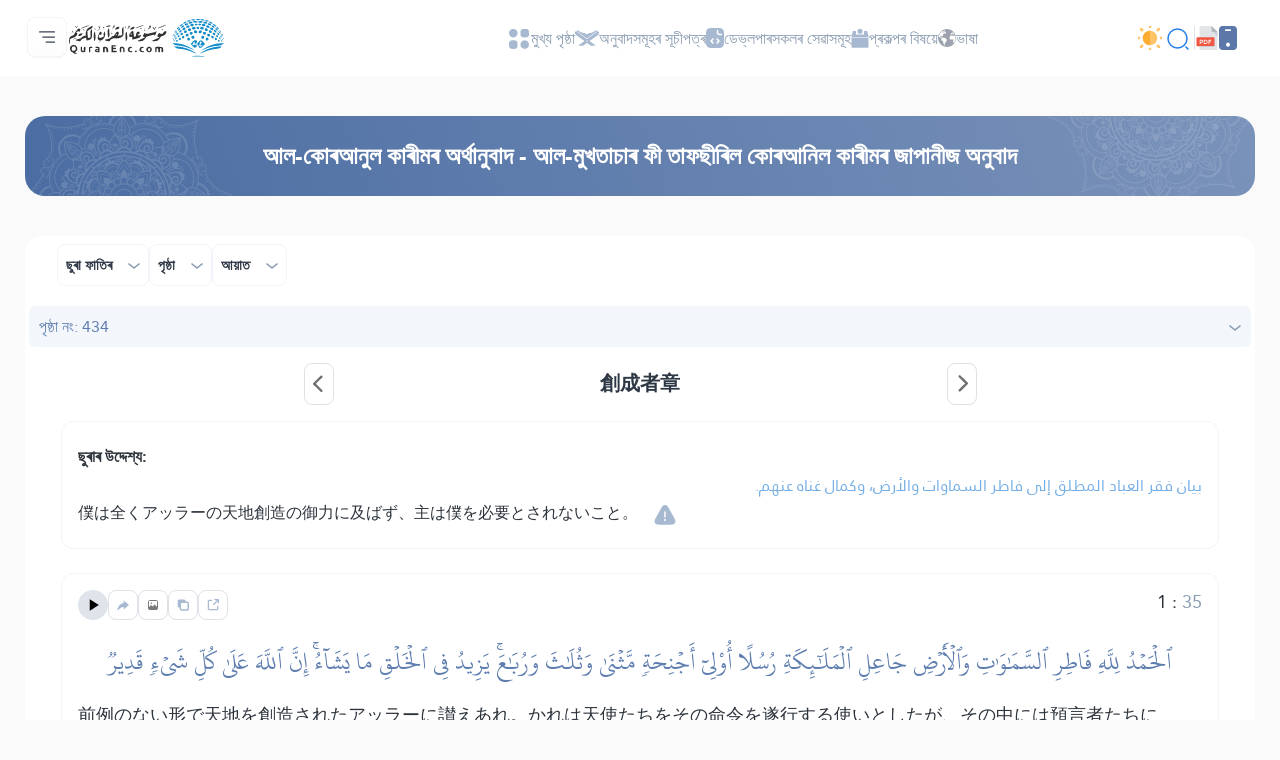

--- FILE ---
content_type: text/css
request_url: https://quranenc.com/assets_2/css/custom.css?v=7
body_size: 2317
content:

@font-face {
    font-family: 'IndoPak';
    src: url('../fonts/indopak-quran-foundation.woff2');
    font-weight: normal;
    font-display: swap;
}
@font-face {
    font-family: 'urdu_mehr';
        src: url('../fonts/urdu_mehr.woff2'),
        url('../fonts/urdu_mehr.ttf') format('truetype');
    font-weight: normal;
    font-style: normal;
    font-display: swap;

}
@font-face {
    font-family: 'Farsi';
    src: url('../fonts/persian.woff2');
    font-display: swap;
}
@font-face {
    font-family: 'Pashto';
    src: url('../fonts/pashto.woff2');
    font-display: swap;
}
@font-face {
  font-family: 'sowar_names';
  font-style: normal;
  font-weight: normal;
  src: url('../fonts/aqf_bsml.woff2') format('woff2');
}
#translation-stats {
    padding-top: 30px;
    display: flex;
    align-items: baseline;
    justify-content: center;
    gap: 0.7rem;
    flex-wrap: wrap;
}

.label-home{   
    background: #6581AF;
    color: #fff;
    border-radius: 6px;
    padding-left: 6px;
    padding-right: 6px;
    margin-top: 5px;
    display: block;
    padding: 5px 10px;
}

body.dark_theme .label-home {
    background: #2c2c2c;
    color: #fff;
}
body.sepia_theme .label-home {
    background: #FFF7EA;
    color: #000;
}


#sura_native_title{
    font-family:Janna !important; 
}

.surah_name{
    font-family: 'sowar_names', sans-serif;
    font-weight: normal;
}
.hidden{
    display: none;
}

.aya_text{
    font-family: Hafs;
    color:#0c6b9d;
    font-size:26px;
}
.trans_text{
    color:#000;
    font-family: sans-serif;
    font-size:18px;
}
.hamesh{
    font-family: 'Courier New', Courier, sans-serif;
    font-size:16px;
    color:#1d2127;
}
.aya_text{
    font-family: Hafs;
    color:#5f7eb0;
    font-size:26px;
}
body.dark_theme .aya_text{
    color: #76afe6;
}

body.dark_theme .trans_text{
    color: #fff;
}
.hamesh{
    font-family: 'Courier New', Courier, sans-serif;
    font-size:16px;
}
body.dark_theme .hamesh{
    color: #ccc;
}

.tafsir_bu{ 
    font-size: 12px;
}
label.page{
    background-color: #f3f7fc;
    padding: 10px !important;
    border-radius: 6px;
}
label.page a{
    color: #5f7eb0;
    text-decoration: none;
}
body.sepia_theme label.page{
    background-color: #f8eedf;
}
body.sepia_theme label.page a{
    color: #8B4513;
}
body.dark_theme label.page{
    background-color: #303030;
}
body.dark_theme label.page a{
    color: #76afe6;
}


.text_primary{
    color: #6a8fc9 !important;
}
.text_grey{
  color: #97A2B9 !important;
}

.rtl{
    text-align: right;
    direction: rtl;
}
.ltr{
    text-align: left;
    direction: ltr;
}

.section_header{
    background:url(../img/section_header_bg_top.svg) no-repeat right top, url(../img/section_header_bg_bottom.svg) no-repeat left bottom, linear-gradient(249.11deg, #889ec1 -30.44%, #3d619b 130.09%);
}
body.dark_theme .section_header{
    background:url(../img/section_header_bg_top_dark.svg) no-repeat right top, url(../img/section_header_bg_bottom_dark.svg) no-repeat left bottom, linear-gradient(249.11deg, #1f242c -30.44%, #121c2d 130.09%);
}
.bc_bright_gray.border{
    border-color: #bbbbbb !important;
}
.section_header .btn.bg_primary {
    background-color:#5E7CAB;
}

.text-info {
    color: #76afe6 !important;
}
body.dark_theme .text-info {
    color: #76afe6 !important;
}
body.sepia_theme .text-info {
    color: #8B4513 !important;
}
.prevHolderTitle{
    background: #9ec3ff;
    color: #fff;
}
.prevHolderTitle:hover{
    color: #eeeeee;
}
body.dark_theme .prevHolderTitle{
    background: #6b6b6b;
    color: #fff;
}
body.dark_theme .prevHolderTitle:hover{
    color: #ccc;
}
body.sepia_theme .prevHolderTitle{
    background: #D2B48C;
    color: #000;
}
body.sepia_theme .prevHolderTitle:hover{
    color: #333;
}
.text_secondary {
    color: #2d343c !important;
}
body.dark_theme .text_secondary {
    color: #b0b0b0 !important;
}
body.sepia_theme .text_secondary {
    color: #8A9CB2 !important;
}

.bc_gainsboro{
    border-color:#f1f4f8 !important;
}
body.dark_theme .bc_gainsboro{
    border-color:#3a3a3a !important;
}
body.sepia_theme .bc_gainsboro{
    border-color:#f8eedf !important;
}
.text-grey {
    color: #6c757d !important;
}
body.sepia_theme .tab_card img, body.sepia_theme .goals_card_header, body.sepia_theme .dev_card_header img{
    filter:none !important;
}
input.err{
    border: 1px dashed #dc3545 !important;
}
textarea.err{
    border: 1px dashed #dc3545 !important;
}

/* --- Cloned navbar/sidebar styles from template (minimal subset) --- */
#navbar {
  transition: transform .6s ease, background-color .6s ease;
}
#navbar:not(.scroll-down).nav-bg {
  box-shadow: 0px -1px 4px 3px rgba(189,189,189,0.27);
  background-color: var(--white);
}
#navbar.scroll-down {
  transform: translateY(-100%);
  box-shadow: none;
}
.navbar-toggler:after {
  content: '';
  position: fixed;
  top:0;right:0;bottom:0;left:0;
  opacity:0;
  z-index:0;
  visibility:hidden;
  background: linear-gradient(257.02deg, rgba(54,63,77,0.98) -42.29%, rgba(14,19,27,0.98) 45.67%);
  pointer-events:none;
  transition: all .7s ease;
}
.navbar-toggler.show:after {
  z-index:1032;
  opacity:1;
  visibility:visible;
  pointer-events:auto;
}
.sidebar_menu {
  z-index:1033;
}
.sidebar_menu,
.sidebar_menu.show {
  left:auto;
  display:block;
}
.sidebar_menu .dropdown-item {
  height:0;
  overflow:hidden;
}
.sidebar_menu.show .dropdown-item {
  height:57px;
  transition: height .6s ease;
}
.sidebar_menu .slide_top_nav {
  margin-top:-45px;
  transition: margin-top .6s ease;
}
.sidebar_menu.show .dropdown-item .slide_top_nav {
  margin-top:0;
  transition: margin-top .9s ease .4s;
}
.dropdown-toggle::after {
  content: url(../img/arrow-bottom-white.svg);
  border:none;
  margin-left:0;
  vertical-align:middle;
  height:14px;
  line-height:10px;
  transition: transform .4s ease;
}
.dropdown-toggle.show::after {
  transform: rotate(180deg);
}
/* Ensure dark/sepia themes keep overlay behavior */
body.dark_theme .navbar { background-color:#13181F!important; }
body.sepia_theme #navbar.nav-bg { background-color:#FFF7EA!important; }

/* Fallback if original style.css truncated */
.switch_mood_btn {
  height:24px;width:24px;
  background: url(../img/nav/light-mood-icon.svg) center no-repeat;
}
.switch_mood_btn.dark_mood { background-image:url(../img/nav/dark-mood-icon.svg); }
.switch_mood_btn.sepia_mood { background-image:url(../img/nav/sepia-mood-icon.svg); }
/* Scroll padding (fixed header) */
body { padding-top:76px; }


@media (max-width: 400px) {
    .navbar-brand img {
        height: 27px;
    }
}


.arabic_mokhtasar{
    background-color: #f4f4f4;
    padding: 15px;
    border-radius: 8px;
    margin-bottom: 8px;
}
.arabic_mokhtasar label{
    font-size: 12px;
    background-color: #f5f5f5;
    padding:4px;
    border-radius: 4px;
}

.arabic{
    display: none;
}

/* Share as Image Feature Styles */
.share-container {
  position: fixed;
  top: -9999px;
  left: -9999px;
  overflow-x: scroll;
  z-index: 1;
}

.share-template {
  background-color: #fff;
  display: flex;
  flex-direction: column;
  align-items: center;
  padding: 49px 57px;
  width: 1133px;
}

.share-sura-header {
  width: 100%;
  margin-bottom: 96px;
}
  
.share-sura-bg {
  width: 100%;
  min-height: 350px;
  object-fit: contain;
  object-position: top;
}

.share-sura-name {
  font-family: sowar_names !important;
  color: #fff;
  font-size: 52px;
  text-align: center;
  font-weight: 400;
  margin-top: -205px;
}

.share-arabic-text {
  color: #000;
  width: 95%;
  text-align: center;
  font: 400 65px/110px "Hafs", sans-serif !important;
  margin-top: 10px;
}

.share-translation-header {
  display: flex;
  margin-top: 64px;
  gap: 22px;
  font-size: 32px;
  color: #1189c8;
  font-weight: 400;
  text-align: center;
  font-family: sans-serif;
  width: 88%;
}

.share-translation-name {
  font-size:16px;
}

.share-divider {
  border-color: rgba(191, 191, 191, 1);
  border-style: solid;
  border-width: 2px;
  background-color: #bfbfbf;
  flex-grow: 1;
  max-width: 100%;
  height: 2px;
  margin: auto 0;
}

.share-translation-container {
  border-radius: 23px;
  background-color: #ededed;
  margin-top: 16px;
  width: 90%;
  color: #000;
  padding: 48px 44px 98px;
  font: 200 42px/60px sans-serif;
}

.share-footer {
  min-height: 166px;
  width: 100%;
  margin-top: 96px;
  object-fit: contain;
  object-position: center;
}

#image-share-modal .modal-dialog {
  max-width: 90%;
  width: 1000px;
  margin:auto;
}

#image-share-modal .modal-content {
  min-height: 300px;
}

#image-share-modal .modal-body {
  text-align: center;
}

#image-share-modal img {
  max-width: 100%;
  border-radius: 8px;
  box-shadow: 0 4px 6px rgba(0, 0, 0, 0.1);
}

.share-actions {
  margin-top: 20px;
  text-align: center;
}

.share-actions button {
  display: inline-flex;
  align-items: center;
  justify-content: center;
}
